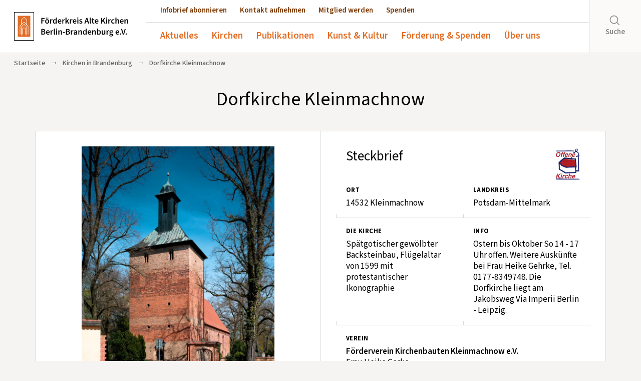

--- FILE ---
content_type: text/html; charset=UTF-8
request_url: https://www.altekirchen.de/offene-kirchen/kirchen/dorfkirche-kleinmachnow
body_size: 12617
content:

<!--- HEADER -->
<!DOCTYPE html>
<html lang="de">
<head>
    <meta charset="utf-8">
    <meta name="author" content="Förderkreis Alte-Kirchen Berlin-Brandenburg e.V." />
    <meta name="publisher" content="Förderkreis Alte-Kirchen Berlin-Brandenburg e.V." />
    <meta name="copyright" content="Förderkreis Alte-Kirchen Berlin-Brandenburg e.V." />
    <meta name="robots" content="index, follow" />
    <meta name="viewport" content="width=device-width, initial-scale=1.0, user-scalable=yes" />
    <meta name="format-detection" content="telephone=no">
    <meta name="msapplication-TileColor" content="#ffffff"/>
    <link rel="shortcut icon" href="https://www.altekirchen.de/wp-content/themes/fak-theme/images/favicon.ico" type="image/x-icon" />
    <link rel="apple-touch-icon-precomposed" href="https://www.altekirchen.de/wp-content/themes/fak-theme/images/fak-quad-logo.png" />
    <link rel="image_src" href="https://www.altekirchen.de/wp-content/themes/fak-theme/images/fak-quad-logo.png" />

    

    <meta name='robots' content='index, follow, max-image-preview:large, max-snippet:-1, max-video-preview:-1' />

	<!-- This site is optimized with the Yoast SEO plugin v26.8 - https://yoast.com/product/yoast-seo-wordpress/ -->
	<title>Dorfkirche Kleinmachnow &#8211; Förderkreis Alte Kirchen Berlin-Brandenburg e.V.</title>
	<link rel="canonical" href="https://www.altekirchen.de/offene-kirchen/kirchen/dorfkirche-kleinmachnow" />
	<meta property="og:locale" content="de_DE" />
	<meta property="og:type" content="article" />
	<meta property="og:title" content="Dorfkirche Kleinmachnow &#8211; Förderkreis Alte Kirchen Berlin-Brandenburg e.V." />
	<meta property="og:url" content="https://www.altekirchen.de/offene-kirchen/kirchen/dorfkirche-kleinmachnow" />
	<meta property="og:site_name" content="Förderkreis Alte Kirchen Berlin-Brandenburg e.V." />
	<meta property="article:modified_time" content="2022-03-13T15:22:47+00:00" />
	<meta property="og:image" content="https://www.altekirchen.de/wp-content/uploads/2019/02/200420_Dorfkirche-Kleinmachnow_02.jpg" />
	<meta property="og:image:width" content="847" />
	<meta property="og:image:height" content="1100" />
	<meta property="og:image:type" content="image/jpeg" />
	<meta name="twitter:card" content="summary_large_image" />
	<script type="application/ld+json" class="yoast-schema-graph">{"@context":"https://schema.org","@graph":[{"@type":"WebPage","@id":"https://www.altekirchen.de/offene-kirchen/kirchen/dorfkirche-kleinmachnow","url":"https://www.altekirchen.de/offene-kirchen/kirchen/dorfkirche-kleinmachnow","name":"Dorfkirche Kleinmachnow &#8211; Förderkreis Alte Kirchen Berlin-Brandenburg e.V.","isPartOf":{"@id":"https://www.altekirchen.de/#website"},"primaryImageOfPage":{"@id":"https://www.altekirchen.de/offene-kirchen/kirchen/dorfkirche-kleinmachnow#primaryimage"},"image":{"@id":"https://www.altekirchen.de/offene-kirchen/kirchen/dorfkirche-kleinmachnow#primaryimage"},"thumbnailUrl":"https://www.altekirchen.de/wp-content/uploads/2019/02/200420_Dorfkirche-Kleinmachnow_02.jpg","datePublished":"2019-02-03T15:00:18+00:00","dateModified":"2022-03-13T15:22:47+00:00","breadcrumb":{"@id":"https://www.altekirchen.de/offene-kirchen/kirchen/dorfkirche-kleinmachnow#breadcrumb"},"inLanguage":"de","potentialAction":[{"@type":"ReadAction","target":["https://www.altekirchen.de/offene-kirchen/kirchen/dorfkirche-kleinmachnow"]}]},{"@type":"ImageObject","inLanguage":"de","@id":"https://www.altekirchen.de/offene-kirchen/kirchen/dorfkirche-kleinmachnow#primaryimage","url":"https://www.altekirchen.de/wp-content/uploads/2019/02/200420_Dorfkirche-Kleinmachnow_02.jpg","contentUrl":"https://www.altekirchen.de/wp-content/uploads/2019/02/200420_Dorfkirche-Kleinmachnow_02.jpg","width":847,"height":1100},{"@type":"BreadcrumbList","@id":"https://www.altekirchen.de/offene-kirchen/kirchen/dorfkirche-kleinmachnow#breadcrumb","itemListElement":[{"@type":"ListItem","position":1,"name":"Startseite","item":"https://www.altekirchen.de/"},{"@type":"ListItem","position":2,"name":"Dorfkirche Kleinmachnow"}]},{"@type":"WebSite","@id":"https://www.altekirchen.de/#website","url":"https://www.altekirchen.de/","name":"Förderkreis Alte Kirchen Berlin-Brandenburg e.V.","description":"","publisher":{"@id":"https://www.altekirchen.de/#organization"},"potentialAction":[{"@type":"SearchAction","target":{"@type":"EntryPoint","urlTemplate":"https://www.altekirchen.de/?s={search_term_string}"},"query-input":{"@type":"PropertyValueSpecification","valueRequired":true,"valueName":"search_term_string"}}],"inLanguage":"de"},{"@type":"Organization","@id":"https://www.altekirchen.de/#organization","name":"Förderkreis Alte Kirchen Berlin-Brandenburg e.V.","url":"https://www.altekirchen.de/","logo":{"@type":"ImageObject","inLanguage":"de","@id":"https://www.altekirchen.de/#/schema/logo/image/","url":"https://www.altekirchen.de/wp-content/uploads/2018/11/fak-logo-2018-RGB-scaled.jpg","contentUrl":"https://www.altekirchen.de/wp-content/uploads/2018/11/fak-logo-2018-RGB-scaled.jpg","width":1773,"height":2560,"caption":"Förderkreis Alte Kirchen Berlin-Brandenburg e.V."},"image":{"@id":"https://www.altekirchen.de/#/schema/logo/image/"}}]}</script>
	<!-- / Yoast SEO plugin. -->


<link rel="alternate" title="oEmbed (JSON)" type="application/json+oembed" href="https://www.altekirchen.de/wp-json/oembed/1.0/embed?url=https%3A%2F%2Fwww.altekirchen.de%2Foffene-kirchen%2Fkirchen%2Fdorfkirche-kleinmachnow" />
<link rel="alternate" title="oEmbed (XML)" type="text/xml+oembed" href="https://www.altekirchen.de/wp-json/oembed/1.0/embed?url=https%3A%2F%2Fwww.altekirchen.de%2Foffene-kirchen%2Fkirchen%2Fdorfkirche-kleinmachnow&#038;format=xml" />
<style id='wp-img-auto-sizes-contain-inline-css' type='text/css'>
img:is([sizes=auto i],[sizes^="auto," i]){contain-intrinsic-size:3000px 1500px}
/*# sourceURL=wp-img-auto-sizes-contain-inline-css */
</style>
<style id='wp-emoji-styles-inline-css' type='text/css'>

	img.wp-smiley, img.emoji {
		display: inline !important;
		border: none !important;
		box-shadow: none !important;
		height: 1em !important;
		width: 1em !important;
		margin: 0 0.07em !important;
		vertical-align: -0.1em !important;
		background: none !important;
		padding: 0 !important;
	}
/*# sourceURL=wp-emoji-styles-inline-css */
</style>
<link rel='stylesheet' id='wp-block-library-css' href='https://www.altekirchen.de/wp-includes/css/dist/block-library/style.min.css?ver=6.9' type='text/css' media='all' />
<style id='qsm-quiz-style-inline-css' type='text/css'>


/*# sourceURL=https://www.altekirchen.de/wp-content/plugins/quiz-master-next/blocks/build/style-index.css */
</style>
<style id='global-styles-inline-css' type='text/css'>
:root{--wp--preset--aspect-ratio--square: 1;--wp--preset--aspect-ratio--4-3: 4/3;--wp--preset--aspect-ratio--3-4: 3/4;--wp--preset--aspect-ratio--3-2: 3/2;--wp--preset--aspect-ratio--2-3: 2/3;--wp--preset--aspect-ratio--16-9: 16/9;--wp--preset--aspect-ratio--9-16: 9/16;--wp--preset--color--black: #000000;--wp--preset--color--cyan-bluish-gray: #abb8c3;--wp--preset--color--white: #ffffff;--wp--preset--color--pale-pink: #f78da7;--wp--preset--color--vivid-red: #cf2e2e;--wp--preset--color--luminous-vivid-orange: #ff6900;--wp--preset--color--luminous-vivid-amber: #fcb900;--wp--preset--color--light-green-cyan: #7bdcb5;--wp--preset--color--vivid-green-cyan: #00d084;--wp--preset--color--pale-cyan-blue: #8ed1fc;--wp--preset--color--vivid-cyan-blue: #0693e3;--wp--preset--color--vivid-purple: #9b51e0;--wp--preset--color--orange: #e26c22;--wp--preset--color--braun: #7b3700;--wp--preset--color--hellgrau: #f5f4f2;--wp--preset--color--graublau: #d8d9d9;--wp--preset--gradient--vivid-cyan-blue-to-vivid-purple: linear-gradient(135deg,rgb(6,147,227) 0%,rgb(155,81,224) 100%);--wp--preset--gradient--light-green-cyan-to-vivid-green-cyan: linear-gradient(135deg,rgb(122,220,180) 0%,rgb(0,208,130) 100%);--wp--preset--gradient--luminous-vivid-amber-to-luminous-vivid-orange: linear-gradient(135deg,rgb(252,185,0) 0%,rgb(255,105,0) 100%);--wp--preset--gradient--luminous-vivid-orange-to-vivid-red: linear-gradient(135deg,rgb(255,105,0) 0%,rgb(207,46,46) 100%);--wp--preset--gradient--very-light-gray-to-cyan-bluish-gray: linear-gradient(135deg,rgb(238,238,238) 0%,rgb(169,184,195) 100%);--wp--preset--gradient--cool-to-warm-spectrum: linear-gradient(135deg,rgb(74,234,220) 0%,rgb(151,120,209) 20%,rgb(207,42,186) 40%,rgb(238,44,130) 60%,rgb(251,105,98) 80%,rgb(254,248,76) 100%);--wp--preset--gradient--blush-light-purple: linear-gradient(135deg,rgb(255,206,236) 0%,rgb(152,150,240) 100%);--wp--preset--gradient--blush-bordeaux: linear-gradient(135deg,rgb(254,205,165) 0%,rgb(254,45,45) 50%,rgb(107,0,62) 100%);--wp--preset--gradient--luminous-dusk: linear-gradient(135deg,rgb(255,203,112) 0%,rgb(199,81,192) 50%,rgb(65,88,208) 100%);--wp--preset--gradient--pale-ocean: linear-gradient(135deg,rgb(255,245,203) 0%,rgb(182,227,212) 50%,rgb(51,167,181) 100%);--wp--preset--gradient--electric-grass: linear-gradient(135deg,rgb(202,248,128) 0%,rgb(113,206,126) 100%);--wp--preset--gradient--midnight: linear-gradient(135deg,rgb(2,3,129) 0%,rgb(40,116,252) 100%);--wp--preset--font-size--small: 13px;--wp--preset--font-size--medium: clamp(14px, 0.875rem + ((1vw - 3.2px) * 0.682), 20px);--wp--preset--font-size--large: clamp(22.041px, 1.378rem + ((1vw - 3.2px) * 1.586), 36px);--wp--preset--font-size--x-large: clamp(25.014px, 1.563rem + ((1vw - 3.2px) * 1.93), 42px);--wp--preset--font-size--xx-large: clamp(4rem, 4rem + ((1vw - 0.2rem) * 10.909), 10rem);--wp--preset--font-family--source-sans-pro: "Source Sans Pro", sans-serif;--wp--preset--spacing--20: 0.44rem;--wp--preset--spacing--30: 0.67rem;--wp--preset--spacing--40: 1rem;--wp--preset--spacing--50: 1.5rem;--wp--preset--spacing--60: 2.25rem;--wp--preset--spacing--70: 3.38rem;--wp--preset--spacing--80: 5.06rem;--wp--preset--spacing--one: 1rem;--wp--preset--spacing--two: 2rem;--wp--preset--spacing--three: 3rem;--wp--preset--spacing--four: 4rem;--wp--preset--spacing--five: 5rem;--wp--preset--spacing--six: 6rem;--wp--preset--spacing--seven: 7rem;--wp--preset--shadow--natural: 6px 6px 9px rgba(0, 0, 0, 0.2);--wp--preset--shadow--deep: 12px 12px 50px rgba(0, 0, 0, 0.4);--wp--preset--shadow--sharp: 6px 6px 0px rgba(0, 0, 0, 0.2);--wp--preset--shadow--outlined: 6px 6px 0px -3px rgb(255, 255, 255), 6px 6px rgb(0, 0, 0);--wp--preset--shadow--crisp: 6px 6px 0px rgb(0, 0, 0);}:root { --wp--style--global--content-size: 800px;--wp--style--global--wide-size: 1200px; }:where(body) { margin: 0; }.wp-site-blocks > .alignleft { float: left; margin-right: 2em; }.wp-site-blocks > .alignright { float: right; margin-left: 2em; }.wp-site-blocks > .aligncenter { justify-content: center; margin-left: auto; margin-right: auto; }:where(.wp-site-blocks) > * { margin-block-start: 24px; margin-block-end: 0; }:where(.wp-site-blocks) > :first-child { margin-block-start: 0; }:where(.wp-site-blocks) > :last-child { margin-block-end: 0; }:root { --wp--style--block-gap: 24px; }:root :where(.is-layout-flow) > :first-child{margin-block-start: 0;}:root :where(.is-layout-flow) > :last-child{margin-block-end: 0;}:root :where(.is-layout-flow) > *{margin-block-start: 24px;margin-block-end: 0;}:root :where(.is-layout-constrained) > :first-child{margin-block-start: 0;}:root :where(.is-layout-constrained) > :last-child{margin-block-end: 0;}:root :where(.is-layout-constrained) > *{margin-block-start: 24px;margin-block-end: 0;}:root :where(.is-layout-flex){gap: 24px;}:root :where(.is-layout-grid){gap: 24px;}.is-layout-flow > .alignleft{float: left;margin-inline-start: 0;margin-inline-end: 2em;}.is-layout-flow > .alignright{float: right;margin-inline-start: 2em;margin-inline-end: 0;}.is-layout-flow > .aligncenter{margin-left: auto !important;margin-right: auto !important;}.is-layout-constrained > .alignleft{float: left;margin-inline-start: 0;margin-inline-end: 2em;}.is-layout-constrained > .alignright{float: right;margin-inline-start: 2em;margin-inline-end: 0;}.is-layout-constrained > .aligncenter{margin-left: auto !important;margin-right: auto !important;}.is-layout-constrained > :where(:not(.alignleft):not(.alignright):not(.alignfull)){max-width: var(--wp--style--global--content-size);margin-left: auto !important;margin-right: auto !important;}.is-layout-constrained > .alignwide{max-width: var(--wp--style--global--wide-size);}body .is-layout-flex{display: flex;}.is-layout-flex{flex-wrap: wrap;align-items: center;}.is-layout-flex > :is(*, div){margin: 0;}body .is-layout-grid{display: grid;}.is-layout-grid > :is(*, div){margin: 0;}body{background-color: var(--wp--preset--color--hellgrau);font-family: var(--wp--preset--font-family--source-sans-pro);padding-top: 0px;padding-right: 0px;padding-bottom: 0px;padding-left: 0px;}a:where(:not(.wp-element-button)){color: var(--wp--preset--color--braun);font-family: var(--wp--preset--font-family--source-sans-pro);text-decoration: underline;}:root :where(a:where(:not(.wp-element-button)):hover){color: var(--wp--preset--color--orange);}h1, h2, h3, h4, h5, h6{font-family: var(--wp--preset--font-family--source-sans-pro);font-style: normal;font-weight: 500;}:root :where(.wp-element-button, .wp-block-button__link){background-color: var(--wp--preset--color--braun);border-width: 0;color: #fff;font-family: var(--wp--preset--font-family--source-sans-pro);font-size: inherit;font-style: inherit;font-weight: inherit;letter-spacing: inherit;line-height: inherit;padding-top: calc(0.667em + 2px);padding-right: calc(1.333em + 2px);padding-bottom: calc(0.667em + 2px);padding-left: calc(1.333em + 2px);text-decoration: none;text-transform: inherit;}:root :where(.wp-element-caption, .wp-block-audio figcaption, .wp-block-embed figcaption, .wp-block-gallery figcaption, .wp-block-image figcaption, .wp-block-table figcaption, .wp-block-video figcaption){font-family: var(--wp--preset--font-family--source-sans-pro);}.has-black-color{color: var(--wp--preset--color--black) !important;}.has-cyan-bluish-gray-color{color: var(--wp--preset--color--cyan-bluish-gray) !important;}.has-white-color{color: var(--wp--preset--color--white) !important;}.has-pale-pink-color{color: var(--wp--preset--color--pale-pink) !important;}.has-vivid-red-color{color: var(--wp--preset--color--vivid-red) !important;}.has-luminous-vivid-orange-color{color: var(--wp--preset--color--luminous-vivid-orange) !important;}.has-luminous-vivid-amber-color{color: var(--wp--preset--color--luminous-vivid-amber) !important;}.has-light-green-cyan-color{color: var(--wp--preset--color--light-green-cyan) !important;}.has-vivid-green-cyan-color{color: var(--wp--preset--color--vivid-green-cyan) !important;}.has-pale-cyan-blue-color{color: var(--wp--preset--color--pale-cyan-blue) !important;}.has-vivid-cyan-blue-color{color: var(--wp--preset--color--vivid-cyan-blue) !important;}.has-vivid-purple-color{color: var(--wp--preset--color--vivid-purple) !important;}.has-orange-color{color: var(--wp--preset--color--orange) !important;}.has-braun-color{color: var(--wp--preset--color--braun) !important;}.has-hellgrau-color{color: var(--wp--preset--color--hellgrau) !important;}.has-graublau-color{color: var(--wp--preset--color--graublau) !important;}.has-black-background-color{background-color: var(--wp--preset--color--black) !important;}.has-cyan-bluish-gray-background-color{background-color: var(--wp--preset--color--cyan-bluish-gray) !important;}.has-white-background-color{background-color: var(--wp--preset--color--white) !important;}.has-pale-pink-background-color{background-color: var(--wp--preset--color--pale-pink) !important;}.has-vivid-red-background-color{background-color: var(--wp--preset--color--vivid-red) !important;}.has-luminous-vivid-orange-background-color{background-color: var(--wp--preset--color--luminous-vivid-orange) !important;}.has-luminous-vivid-amber-background-color{background-color: var(--wp--preset--color--luminous-vivid-amber) !important;}.has-light-green-cyan-background-color{background-color: var(--wp--preset--color--light-green-cyan) !important;}.has-vivid-green-cyan-background-color{background-color: var(--wp--preset--color--vivid-green-cyan) !important;}.has-pale-cyan-blue-background-color{background-color: var(--wp--preset--color--pale-cyan-blue) !important;}.has-vivid-cyan-blue-background-color{background-color: var(--wp--preset--color--vivid-cyan-blue) !important;}.has-vivid-purple-background-color{background-color: var(--wp--preset--color--vivid-purple) !important;}.has-orange-background-color{background-color: var(--wp--preset--color--orange) !important;}.has-braun-background-color{background-color: var(--wp--preset--color--braun) !important;}.has-hellgrau-background-color{background-color: var(--wp--preset--color--hellgrau) !important;}.has-graublau-background-color{background-color: var(--wp--preset--color--graublau) !important;}.has-black-border-color{border-color: var(--wp--preset--color--black) !important;}.has-cyan-bluish-gray-border-color{border-color: var(--wp--preset--color--cyan-bluish-gray) !important;}.has-white-border-color{border-color: var(--wp--preset--color--white) !important;}.has-pale-pink-border-color{border-color: var(--wp--preset--color--pale-pink) !important;}.has-vivid-red-border-color{border-color: var(--wp--preset--color--vivid-red) !important;}.has-luminous-vivid-orange-border-color{border-color: var(--wp--preset--color--luminous-vivid-orange) !important;}.has-luminous-vivid-amber-border-color{border-color: var(--wp--preset--color--luminous-vivid-amber) !important;}.has-light-green-cyan-border-color{border-color: var(--wp--preset--color--light-green-cyan) !important;}.has-vivid-green-cyan-border-color{border-color: var(--wp--preset--color--vivid-green-cyan) !important;}.has-pale-cyan-blue-border-color{border-color: var(--wp--preset--color--pale-cyan-blue) !important;}.has-vivid-cyan-blue-border-color{border-color: var(--wp--preset--color--vivid-cyan-blue) !important;}.has-vivid-purple-border-color{border-color: var(--wp--preset--color--vivid-purple) !important;}.has-orange-border-color{border-color: var(--wp--preset--color--orange) !important;}.has-braun-border-color{border-color: var(--wp--preset--color--braun) !important;}.has-hellgrau-border-color{border-color: var(--wp--preset--color--hellgrau) !important;}.has-graublau-border-color{border-color: var(--wp--preset--color--graublau) !important;}.has-vivid-cyan-blue-to-vivid-purple-gradient-background{background: var(--wp--preset--gradient--vivid-cyan-blue-to-vivid-purple) !important;}.has-light-green-cyan-to-vivid-green-cyan-gradient-background{background: var(--wp--preset--gradient--light-green-cyan-to-vivid-green-cyan) !important;}.has-luminous-vivid-amber-to-luminous-vivid-orange-gradient-background{background: var(--wp--preset--gradient--luminous-vivid-amber-to-luminous-vivid-orange) !important;}.has-luminous-vivid-orange-to-vivid-red-gradient-background{background: var(--wp--preset--gradient--luminous-vivid-orange-to-vivid-red) !important;}.has-very-light-gray-to-cyan-bluish-gray-gradient-background{background: var(--wp--preset--gradient--very-light-gray-to-cyan-bluish-gray) !important;}.has-cool-to-warm-spectrum-gradient-background{background: var(--wp--preset--gradient--cool-to-warm-spectrum) !important;}.has-blush-light-purple-gradient-background{background: var(--wp--preset--gradient--blush-light-purple) !important;}.has-blush-bordeaux-gradient-background{background: var(--wp--preset--gradient--blush-bordeaux) !important;}.has-luminous-dusk-gradient-background{background: var(--wp--preset--gradient--luminous-dusk) !important;}.has-pale-ocean-gradient-background{background: var(--wp--preset--gradient--pale-ocean) !important;}.has-electric-grass-gradient-background{background: var(--wp--preset--gradient--electric-grass) !important;}.has-midnight-gradient-background{background: var(--wp--preset--gradient--midnight) !important;}.has-small-font-size{font-size: var(--wp--preset--font-size--small) !important;}.has-medium-font-size{font-size: var(--wp--preset--font-size--medium) !important;}.has-large-font-size{font-size: var(--wp--preset--font-size--large) !important;}.has-x-large-font-size{font-size: var(--wp--preset--font-size--x-large) !important;}.has-xx-large-font-size{font-size: var(--wp--preset--font-size--xx-large) !important;}.has-source-sans-pro-font-family{font-family: var(--wp--preset--font-family--source-sans-pro) !important;}
:root :where(.wp-block-pullquote){font-size: clamp(0.984em, 0.984rem + ((1vw - 0.2em) * 0.938), 1.5em);line-height: 1.6;}
/*# sourceURL=global-styles-inline-css */
</style>
<link rel='stylesheet' id='contact-form-7-css' href='https://www.altekirchen.de/wp-content/plugins/contact-form-7/includes/css/styles.css?ver=6.1.4' type='text/css' media='all' />
<link rel='stylesheet' id='responsive-lightbox-nivo-css' href='https://www.altekirchen.de/wp-content/plugins/responsive-lightbox/assets/nivo/nivo-lightbox.min.css?ver=1.3.1' type='text/css' media='all' />
<link rel='stylesheet' id='responsive-lightbox-nivo-default-css' href='https://www.altekirchen.de/wp-content/plugins/responsive-lightbox/assets/nivo/themes/default/default.css?ver=1.3.1' type='text/css' media='all' />
<link rel='stylesheet' id='woocommerce-layout-css' href='https://www.altekirchen.de/wp-content/plugins/woocommerce/assets/css/woocommerce-layout.css?ver=10.4.3' type='text/css' media='all' />
<link rel='stylesheet' id='woocommerce-smallscreen-css' href='https://www.altekirchen.de/wp-content/plugins/woocommerce/assets/css/woocommerce-smallscreen.css?ver=10.4.3' type='text/css' media='only screen and (max-width: 768px)' />
<link rel='stylesheet' id='woocommerce-general-css' href='https://www.altekirchen.de/wp-content/plugins/woocommerce/assets/css/woocommerce.css?ver=10.4.3' type='text/css' media='all' />
<style id='woocommerce-inline-inline-css' type='text/css'>
.woocommerce form .form-row .required { visibility: visible; }
/*# sourceURL=woocommerce-inline-inline-css */
</style>
<script type="text/javascript" src="https://www.altekirchen.de/wp-includes/js/jquery/jquery.min.js?ver=3.7.1" id="jquery-core-js"></script>
<script type="text/javascript" src="https://www.altekirchen.de/wp-includes/js/jquery/jquery-migrate.min.js?ver=3.4.1" id="jquery-migrate-js"></script>
<script type="text/javascript" src="https://www.altekirchen.de/wp-content/plugins/responsive-lightbox/assets/dompurify/purify.min.js?ver=3.3.1" id="dompurify-js"></script>
<script type="text/javascript" id="responsive-lightbox-sanitizer-js-before">
/* <![CDATA[ */
window.RLG = window.RLG || {}; window.RLG.sanitizeAllowedHosts = ["youtube.com","www.youtube.com","youtu.be","vimeo.com","player.vimeo.com"];
//# sourceURL=responsive-lightbox-sanitizer-js-before
/* ]]> */
</script>
<script type="text/javascript" src="https://www.altekirchen.de/wp-content/plugins/responsive-lightbox/js/sanitizer.js?ver=2.6.1" id="responsive-lightbox-sanitizer-js"></script>
<script type="text/javascript" src="https://www.altekirchen.de/wp-content/plugins/responsive-lightbox/assets/nivo/nivo-lightbox.min.js?ver=1.3.1" id="responsive-lightbox-nivo-js"></script>
<script type="text/javascript" src="https://www.altekirchen.de/wp-includes/js/underscore.min.js?ver=1.13.7" id="underscore-js"></script>
<script type="text/javascript" src="https://www.altekirchen.de/wp-content/plugins/responsive-lightbox/assets/infinitescroll/infinite-scroll.pkgd.min.js?ver=4.0.1" id="responsive-lightbox-infinite-scroll-js"></script>
<script type="text/javascript" id="responsive-lightbox-js-before">
/* <![CDATA[ */
var rlArgs = {"script":"nivo","selector":"lightbox","customEvents":"","activeGalleries":true,"effect":"fade","clickOverlayToClose":true,"keyboardNav":true,"errorMessage":"The requested content cannot be loaded. Please try again later.","woocommerce_gallery":false,"ajaxurl":"https:\/\/www.altekirchen.de\/wp-admin\/admin-ajax.php","nonce":"532607cbc4","preview":false,"postId":4988,"scriptExtension":false};

//# sourceURL=responsive-lightbox-js-before
/* ]]> */
</script>
<script type="text/javascript" src="https://www.altekirchen.de/wp-content/plugins/responsive-lightbox/js/front.js?ver=2.6.1" id="responsive-lightbox-js"></script>
<script type="text/javascript" src="https://www.altekirchen.de/wp-content/plugins/woocommerce/assets/js/jquery-blockui/jquery.blockUI.min.js?ver=2.7.0-wc.10.4.3" id="wc-jquery-blockui-js" defer="defer" data-wp-strategy="defer"></script>
<script type="text/javascript" src="https://www.altekirchen.de/wp-content/plugins/woocommerce/assets/js/js-cookie/js.cookie.min.js?ver=2.1.4-wc.10.4.3" id="wc-js-cookie-js" defer="defer" data-wp-strategy="defer"></script>
<script type="text/javascript" id="woocommerce-js-extra">
/* <![CDATA[ */
var woocommerce_params = {"ajax_url":"/wp-admin/admin-ajax.php","wc_ajax_url":"/?wc-ajax=%%endpoint%%","i18n_password_show":"Passwort anzeigen","i18n_password_hide":"Passwort ausblenden"};
//# sourceURL=woocommerce-js-extra
/* ]]> */
</script>
<script type="text/javascript" src="https://www.altekirchen.de/wp-content/plugins/woocommerce/assets/js/frontend/woocommerce.min.js?ver=10.4.3" id="woocommerce-js" defer="defer" data-wp-strategy="defer"></script>
<link rel="https://api.w.org/" href="https://www.altekirchen.de/wp-json/" /><link rel="alternate" title="JSON" type="application/json" href="https://www.altekirchen.de/wp-json/wp/v2/offenekirchen/4988" /><link rel="EditURI" type="application/rsd+xml" title="RSD" href="https://www.altekirchen.de/xmlrpc.php?rsd" />
<meta name="generator" content="WordPress 6.9" />
<meta name="generator" content="WooCommerce 10.4.3" />
<link rel='shortlink' href='https://www.altekirchen.de/?p=4988' />
	<noscript><style>.woocommerce-product-gallery{ opacity: 1 !important; }</style></noscript>
				<style>
				.isc-source { position: relative; display: inline-block; line-height: initial; }
				/* Hides the caption initially until it is positioned via JavaScript */
				.isc-source > .isc-source-text { display: none; }
				.wp-block-cover .isc-source { position: static; }
								span.isc-source-text a { display: inline; color: #fff; }
							</style>
			<style class='wp-fonts-local' type='text/css'>
@font-face{font-family:"Source Sans Pro";font-style:normal;font-weight:200 900;font-display:swap;src:url('https://www.altekirchen.de/wp-content/themes/fak-theme/fonts/source-sans-pro.woff2') format('woff2');font-stretch:normal;}
@font-face{font-family:"Source Sans Pro";font-style:italic;font-weight:200 900;font-display:swap;src:url('https://www.altekirchen.de/wp-content/themes/fak-theme/fonts/source-sans-pro-italic.woff2') format('woff2');font-stretch:normal;}
</style>

    <link rel="stylesheet" href="https://www.altekirchen.de/wp-content/themes/fak-theme/css/bootstrap.min.css" type="text/css"/>
    <link rel="stylesheet" href="https://www.altekirchen.de/wp-content/themes/fak-theme/css/swiper.css">
    <link rel="stylesheet" href="https://www.altekirchen.de/wp-content/themes/fak-theme/css/bootstrap-grid.min.css">

    <script src="https://www.altekirchen.de/wp-content/themes/fak-theme/js/jquery-1.11.3.min.js"></script>
    <script type="text/javascript" src="https://www.altekirchen.de/wp-content/themes/fak-theme/js/bootstrap.min.js"></script>
    <script type="text/javascript" src="https://www.altekirchen.de/wp-content/themes/fak-theme/js/jquery.lazy.min.js"></script>

    
    <link rel="stylesheet" href="https://www.altekirchen.de/wp-content/themes/fak-theme/style.css?v=3">
</head>

<body class="wp-singular offenekirchen-template-default single single-offenekirchen postid-4988 wp-theme-fak-theme theme-fak-theme woocommerce-no-js" id="top">

    <header>

        <a href="https://www.altekirchen.de" id="logo"><img src="https://www.altekirchen.de/wp-content/themes/fak-theme/images/logo-fak.svg"></a>

        <div class="mobile-wrapper">
          <div class="wrapper">
            <nav>
                <ul id="menu-cta-menu" class="menu"><li id="menu-item-35" class="menu-item menu-item-type-post_type menu-item-object-page menu-item-35"><a href="https://www.altekirchen.de/publikationen/infobrief">Infobrief abonnieren</a></li>
<li id="menu-item-36" class="menu-item menu-item-type-post_type menu-item-object-page menu-item-36"><a href="https://www.altekirchen.de/kontakt">Kontakt aufnehmen</a></li>
<li id="menu-item-34" class="menu-item menu-item-type-post_type menu-item-object-page menu-item-34"><a href="https://www.altekirchen.de/mitglied-werden">Mitglied werden</a></li>
<li id="menu-item-128" class="menu-item menu-item-type-post_type menu-item-object-page menu-item-128"><a href="https://www.altekirchen.de/spenden">Spenden</a></li>
</ul>            </nav>
            <nav id="main-nav">
                <ul id="menu-main-menu" class="menu"><li id="menu-item-33" class="menu-item menu-item-type-post_type menu-item-object-page menu-item-has-children menu-item-33"><a href="https://www.altekirchen.de/aktuelles">Aktuelles</a>
<ul class="sub-menu">
	<li id="menu-item-58" class="menu-item menu-item-type-post_type menu-item-object-page menu-item-58"><a href="https://www.altekirchen.de/aktuelles/veranstaltungen">Veranstaltungen</a></li>
	<li id="menu-item-60" class="menu-item menu-item-type-post_type menu-item-object-page menu-item-60"><a href="https://www.altekirchen.de/aktuelles/pressespiegel">Pressespiegel</a></li>
	<li id="menu-item-19132" class="menu-item menu-item-type-post_type menu-item-object-page menu-item-19132"><a href="https://www.altekirchen.de/aktuelles/marktplatz">Marktplatz</a></li>
</ul>
</li>
<li id="menu-item-32" class="menu-item menu-item-type-post_type menu-item-object-page menu-item-has-children menu-item-32"><a href="https://www.altekirchen.de/offene-kirchen">Kirchen</a>
<ul class="sub-menu">
	<li id="menu-item-147" class="menu-item menu-item-type-post_type menu-item-object-page menu-item-147"><a href="https://www.altekirchen.de/offene-kirchen/dorfkirchen-des-monats">Dorfkirchen des Monats</a></li>
	<li id="menu-item-29053" class="menu-item menu-item-type-post_type menu-item-object-page menu-item-29053"><a href="https://www.altekirchen.de/offene-kirchen">Verzeichnis Offene Kirchen</a></li>
	<li id="menu-item-3159" class="menu-item menu-item-type-post_type menu-item-object-page menu-item-3159"><a href="https://www.altekirchen.de/offene-kirchen/offene-kirche-anmelden">Offene Kirche anmelden</a></li>
</ul>
</li>
<li id="menu-item-38114" class="menu-item menu-item-type-post_type menu-item-object-page menu-item-has-children menu-item-38114"><a href="https://www.altekirchen.de/publikationen">Publikationen</a>
<ul class="sub-menu">
	<li id="menu-item-41820" class="menu-item menu-item-type-post_type menu-item-object-page menu-item-41820"><a href="https://www.altekirchen.de/publikationen/adventskalender">Adventskalender</a></li>
	<li id="menu-item-61" class="menu-item menu-item-type-post_type menu-item-object-page menu-item-61"><a href="https://www.altekirchen.de/publikationen/infobrief">Infobrief</a></li>
	<li id="menu-item-59" class="menu-item menu-item-type-post_type menu-item-object-page menu-item-59"><a href="https://www.altekirchen.de/publikationen/mitteilungsblatt">Mitteilungsblatt</a></li>
	<li id="menu-item-3227" class="menu-item menu-item-type-post_type menu-item-object-page menu-item-3227"><a href="https://www.altekirchen.de/publikationen/broschuere">Broschüre „Offene Kirchen“</a></li>
</ul>
</li>
<li id="menu-item-30" class="menu-item menu-item-type-post_type menu-item-object-page menu-item-has-children menu-item-30"><a href="https://www.altekirchen.de/kunst-kultur">Kunst &#038; Kultur</a>
<ul class="sub-menu">
	<li id="menu-item-41445" class="menu-item menu-item-type-post_type menu-item-object-page menu-item-41445"><a href="https://www.altekirchen.de/kunst-kultur/vergessene-kunstwerke">Aktion „Vergessene Kunstwerke“</a></li>
	<li id="menu-item-3253" class="menu-item menu-item-type-post_type menu-item-object-page menu-item-3253"><a href="https://www.altekirchen.de/kunst-kultur/musikschulen-oeffnen-kirchen">Musikschulen öffnen Kirchen</a></li>
	<li id="menu-item-3372" class="menu-item menu-item-type-post_type menu-item-object-page menu-item-3372"><a href="https://www.altekirchen.de/kunst-kultur/theater-in-der-kirche">Theater in der Kirche</a></li>
	<li id="menu-item-15540" class="menu-item menu-item-type-post_type menu-item-object-mitteilungsblatt menu-item-15540"><a href="https://www.altekirchen.de/publikationen/mitteilungsblatt/2018-12/gewinner-unseres-fotowettbewerbs-geheimnisvolle-dorfkirchen-stehen-fest">Fotowettbewerb</a></li>
	<li id="menu-item-18102" class="menu-item menu-item-type-post_type menu-item-object-page menu-item-18102"><a href="https://www.altekirchen.de/kunst-kultur/buchtipp">Buchtipp</a></li>
</ul>
</li>
<li id="menu-item-31" class="menu-item menu-item-type-post_type menu-item-object-page menu-item-has-children menu-item-31"><a href="https://www.altekirchen.de/foerderung">Förderung &#038; Spenden</a>
<ul class="sub-menu">
	<li id="menu-item-41589" class="menu-item menu-item-type-post_type menu-item-object-page menu-item-41589"><a href="https://www.altekirchen.de/foerderung/kollekten">Kollekten</a></li>
	<li id="menu-item-29" class="menu-item menu-item-type-post_type menu-item-object-page menu-item-29"><a href="https://www.altekirchen.de/foerderung/vereine">Fördervereine und Kirchen-Initiativen</a></li>
	<li id="menu-item-3378" class="menu-item menu-item-type-custom menu-item-object-custom menu-item-3378"><a target="_blank" href="https://www.stiftung-brandenburgische-dorfkirchen.de">Stiftung Brandenburgische Dorfkirchen</a></li>
	<li id="menu-item-57" class="menu-item menu-item-type-post_type menu-item-object-page menu-item-57"><a href="https://www.altekirchen.de/foerderung/vergaberichtlinie">Vergaberichtlinie Projektförderung</a></li>
	<li id="menu-item-38120" class="menu-item menu-item-type-post_type menu-item-object-page menu-item-38120"><a href="https://www.altekirchen.de/foerderung/abgeschlossene-projekte">Abgeschlossene Projekte</a></li>
</ul>
</li>
<li id="menu-item-28" class="menu-item menu-item-type-post_type menu-item-object-page menu-item-has-children menu-item-28"><a href="https://www.altekirchen.de/ueber-uns">Über uns</a>
<ul class="sub-menu">
	<li id="menu-item-38129" class="menu-item menu-item-type-post_type menu-item-object-page menu-item-38129"><a href="https://www.altekirchen.de/ueber-uns">Der Förderkreis</a></li>
	<li id="menu-item-3186" class="menu-item menu-item-type-post_type menu-item-object-page menu-item-3186"><a href="https://www.altekirchen.de/ueber-uns/satzung">Satzung</a></li>
	<li id="menu-item-36795" class="menu-item menu-item-type-post_type menu-item-object-page menu-item-36795"><a href="https://www.altekirchen.de/ueber-uns/vorstandsberichte">Vorstandsberichte</a></li>
	<li id="menu-item-38128" class="menu-item menu-item-type-post_type menu-item-object-page menu-item-38128"><a href="https://www.altekirchen.de/ueber-uns/vorstand">Vorstand</a></li>
	<li id="menu-item-137" class="menu-item menu-item-type-post_type menu-item-object-page menu-item-137"><a href="https://www.altekirchen.de/ueber-uns/regionalbetreuung">Regionalbetreuung</a></li>
	<li id="menu-item-20291" class="menu-item menu-item-type-post_type menu-item-object-page menu-item-20291"><a href="https://www.altekirchen.de/ueber-uns/netzwerk-und-partner">Netzwerk &#038; Partner</a></li>
	<li id="menu-item-3390" class="menu-item menu-item-type-post_type menu-item-object-page menu-item-3390"><a href="https://www.altekirchen.de/ueber-uns/future-for-religious-heritage">Future for Religious Heritage</a></li>
</ul>
</li>
</ul>            </nav>
            <div id="searchbox">
                <form role="search" method="get" class="searchform" action="https://www.altekirchen.de/">
    <div id="searchsubmit">
      <img src="https://www.altekirchen.de/wp-content/themes/fak-theme/images/search.svg">
      <span>Suche</span>
    </div>
    <input id="searchinput" type="text" name="s" value="" placeholder="Suche" />
</form>
            </div>
          </div>
        </div>

        <div class="burgerbutton">
            <div class="burgerbutton-linie"></div>
            <div class="burgerbutton-linie"></div>
            <div class="burgerbutton-linie"></div>
        </div>

        <div class="clear"></div>
    </header>

    
    <ul id="breadcrumbs" class="breadcrumbs"><li class="item-home"><a class="bread-link bread-home" href="https://www.altekirchen.de" title="Startseite">Startseite</a></li><li class="separator separator-home"> → </li><li class="item-cat item-custom-post-type-offenekirchen"><a class="bread-cat bread-custom-post-type-offenekirchen" href="https://www.altekirchen.de/offene-kirchen" title="Kirchen in Brandenburg">Kirchen in Brandenburg</a></li><li class="separator"> → </li><li class="item-current item-4988"><strong class="bread-current bread-4988" title="Dorfkirche Kleinmachnow">Dorfkirche Kleinmachnow</strong></li></ul>
<!--- ARTICLE -->

    <article>

        
            <h1>Dorfkirche Kleinmachnow</h1>

            <div class="container abstand_unten_groesser ok-container">
              <div class="row datenblatt">
                  <div class="col-lg-6 datenblatt-linke-seite">
                      <img width="788" height="1024" src="https://www.altekirchen.de/wp-content/uploads/2019/02/200420_Dorfkirche-Kleinmachnow_02-788x1024.jpg" class="attachment-large size-large wp-post-image" alt="" decoding="async" srcset="https://www.altekirchen.de/wp-content/uploads/2019/02/200420_Dorfkirche-Kleinmachnow_02-788x1024.jpg 788w, https://www.altekirchen.de/wp-content/uploads/2019/02/200420_Dorfkirche-Kleinmachnow_02-231x300.jpg 231w, https://www.altekirchen.de/wp-content/uploads/2019/02/200420_Dorfkirche-Kleinmachnow_02-768x997.jpg 768w, https://www.altekirchen.de/wp-content/uploads/2019/02/200420_Dorfkirche-Kleinmachnow_02-600x779.jpg 600w, https://www.altekirchen.de/wp-content/uploads/2019/02/200420_Dorfkirche-Kleinmachnow_02.jpg 847w" sizes="(max-width: 788px) 100vw, 788px" />                      <button class="ok-map-button">
                        Auf der Karte anzeigen
                      </button>
                                              <button class="ok-gallery-button">
                          Bilder ansehen
                        </button>
                                        </div>
                  <div class="col-lg-6 datenblatt-rechte-seite">
                    <!-- <div class="steckbrief_aktuelle_info">Bitte informieren Sie sich vor dem Besuch über die aktuell geltenden Corona-Bestimmungen und ob die Kirche geöffnet ist.</div> -->
                    <table class="steckbrief">
                      <thead>
                        <tr>
                          <td colspan="2">
                            <img class="logo-offene-kirche" src="https://www.altekirchen.de/wp-content/uploads/2018/12/offene-kirche-logo.png" alt="Logo Offene Kirche" title="Diese Kirche ist offen.">                                                        <div class="steckbrief_titel">Steckbrief</div>
                          </td>
                        </tr>
                      </thead>
                      <tbody>
                        <tr>
                          <td width="50%">
                            <label>Ort</label>
                            14532 Kleinmachnow                          </td>
                          <td>
                            <label>
                              Landkreis</label>
                            Potsdam-Mittelmark                          </td>
                        </tr>
                        <tr>
                          <td>
                            <label>Die Kirche</label>
                            Spätgotischer gewölbter Backsteinbau, Flügelaltar von 1599 mit protestantischer Ikonographie                          </td>
                          <td>
                            <label>Info</label>
                            Ostern bis Oktober So 14 - 17 Uhr offen. Weitere Auskünfte bei Frau Heike Gehrke, Tel. 0177-8349748. Die Dorfkirche liegt am Jakobsweg Via Imperii Berlin - Leipzig.                          </td>
                        </tr>

                        
                        <tr>
                            <tr>
                              <td colspan="2">
                                <label>Verein</label>
                                <strong>Förderverein Kirchenbauten Kleinmachnow e.V.</strong><br>
                                Frau Heike Gerke<br />
14532 Kleinmachnow<br />
Tel. 0177 - 834 97 48                                                              </td>
                            </tr>
                            <tr>
                              <td colspan="2">
                                                             </td>
                            </tr>

                          </tr>                      </tbody>
                    </table>
                    <a class="textlink_korrigieren">Angaben korrigieren oder ergänzen</a>
                  </div>
              </div>


              <div class="ok-korrektur">
                <div class="ok-korrektur-close"></div>
                
<div class="wpcf7 no-js" id="wpcf7-f8622-o1" lang="de-DE" dir="ltr" data-wpcf7-id="8622">
<div class="screen-reader-response"><p role="status" aria-live="polite" aria-atomic="true"></p> <ul></ul></div>
<form action="/offene-kirchen/kirchen/dorfkirche-kleinmachnow#wpcf7-f8622-o1" method="post" class="wpcf7-form init" aria-label="Kontaktformular" novalidate="novalidate" data-status="init">
<fieldset class="hidden-fields-container"><input type="hidden" name="_wpcf7" value="8622" /><input type="hidden" name="_wpcf7_version" value="6.1.4" /><input type="hidden" name="_wpcf7_locale" value="de_DE" /><input type="hidden" name="_wpcf7_unit_tag" value="wpcf7-f8622-o1" /><input type="hidden" name="_wpcf7_container_post" value="0" /><input type="hidden" name="_wpcf7_posted_data_hash" value="" />
</fieldset>
<h2>Angaben korrigieren oder ergänzen
</h2>
<p>[dynamichidden churchid "acf field='id'"]<br />
[dynamichidden dynamichidden-url "CF7_URL"]
</p>
<div class="row">
	<div class="col-12 col-md-4">
		<p><label> Kirche<br />
[dynamictext your-kirche readonly "CF7_get_post_var key='title'"] </label>
		</p>
	</div>
	<div class="col-12 col-md-4">
		<p><label> Ihr Name<br />
<span class="wpcf7-form-control-wrap" data-name="your-name"><input size="40" maxlength="400" class="wpcf7-form-control wpcf7-text" aria-invalid="false" value="" type="text" name="your-name" /></span> </label>
		</p>
	</div>
	<div class="col-12 col-md-4">
		<p><label> Ihre E-Mail-Adresse<br />
<span class="wpcf7-form-control-wrap" data-name="your-email"><input size="40" maxlength="400" class="wpcf7-form-control wpcf7-text" aria-invalid="false" value="" type="text" name="your-email" /></span> </label>
		</p>
	</div>
</div>
<p><label> Korrektur oder Ergänzung<br />
<span class="wpcf7-form-control-wrap" data-name="your-korrektur"><textarea cols="40" rows="4" maxlength="2000" class="wpcf7-form-control wpcf7-textarea" aria-invalid="false" name="your-korrektur"></textarea></span> </label>
</p>
<p><span id="wpcf7-69701afda62e7-wrapper" class="wpcf7-form-control-wrap website-wrap" style="display:none !important; visibility:hidden !important;"><input type="hidden" name="website-time-start" value="1768954621"><input type="hidden" name="website-time-check" value="10"><label for="wpcf7-69701afda62e7-field" class="hp-message">Bitte lasse dieses Feld leer.</label><input id="wpcf7-69701afda62e7-field"  class="wpcf7-form-control wpcf7-text" type="text" name="website" value="" size="40" tabindex="-1" autocomplete="new-password" /></span>
</p>
<p><span class="wpcf7-form-control-wrap" data-name="quiz-891"><label><span class="wpcf7-quiz-label">Spamschutz: Wieviel ist fünf minus zwei? (Bitte Zahl eingeben)</span> <input size="40" class="wpcf7-form-control wpcf7-quiz" autocomplete="off" aria-required="true" aria-invalid="false" type="text" name="quiz-891" /></label><input type="hidden" name="_wpcf7_quiz_answer_quiz-891" value="6b285949e4d1d570e2f370910286eecf" /></span>
</p>
<p class="small">Wir prüfen die Informationen und behalten uns die Veröffentlichung vor. Die Daten werden elektronisch gespeichert. Sie werden nicht für weitere Angebote verwendet und nicht an Dritte weitergegeben. Weitere Informationen finden Sie in unserer <a href="https://www.altekirchen.de/datenschutzerklaerung">Datenschutzerklärung</a>.
</p>
<p><input class="wpcf7-form-control wpcf7-submit has-spinner" type="submit" value="Senden" />
</p><div class="wpcf7-response-output" aria-hidden="true"></div>
</form>
</div>
              </div>

              <div class="ok-map">
                <div class="ok-map-close"></div>
                <script>
                  var customzoom = 8;
                  var customicon = 'https://www.altekirchen.de/wp-content/themes/fak-theme/images/mapmarker_big.svg';
                </script>
                <script src="https://www.altekirchen.de/wp-content/themes/fak-theme/js/map-functions.js" type="text/javascript"></script>
                <script src="https://maps.googleapis.com/maps/api/js?key=AIzaSyBOdZST99Pijs_ITzZ4H8YCCiT2rT_X6F8"></script>
                <div class="acf-map">
                              <div class="marker" id="4988" data-lat="52.39502" data-lng="13.22368">
                                <span>Dorfkirche Kleinmachnow</span>
                              </div>
                </div>
              </div>

            </div>

                          <div class="container">
                <div class="inner-content">
                                                    </div>
              </div>
            

              <div class="container">
                <div class="inner-content">
                                      <ul class="wp-block-gallery alignwide columns-3 ok-gallery">
                                                        <li class="blocks-gallery-item">
                                <figure>
                                  <a href="https://www.altekirchen.de/wp-content/uploads/2019/02/200420_Dorfkirche-Kleinmachnow_01-1024x801.jpg" data-rel="lightbox-gallery-OIlSbiNa" data-rl_title="" data-rl_caption="" title="" data-lightbox-gallery="lightbox-gallery-OIlS">
                                	<img width="300" height="235" src="https://www.altekirchen.de/wp-content/uploads/2019/02/200420_Dorfkirche-Kleinmachnow_01-300x235.jpg" class="attachment-medium size-medium" alt="" decoding="async" loading="lazy" srcset="https://www.altekirchen.de/wp-content/uploads/2019/02/200420_Dorfkirche-Kleinmachnow_01-300x235.jpg 300w, https://www.altekirchen.de/wp-content/uploads/2019/02/200420_Dorfkirche-Kleinmachnow_01-1024x801.jpg 1024w, https://www.altekirchen.de/wp-content/uploads/2019/02/200420_Dorfkirche-Kleinmachnow_01-768x600.jpg 768w, https://www.altekirchen.de/wp-content/uploads/2019/02/200420_Dorfkirche-Kleinmachnow_01-600x469.jpg 600w, https://www.altekirchen.de/wp-content/uploads/2019/02/200420_Dorfkirche-Kleinmachnow_01.jpg 1100w" sizes="auto, (max-width: 300px) 100vw, 300px" />                                  </a>
                                  <p class="isc-source-text"></p>                                </figure>
                              </li>
                                                </ul>
                                    </div>
                </div>










                  </article>

<!-- FOOTER -->
  
    
      <aside>
<article>
  <div class="container">
    <div class="row justify-content-center">
      <div class="sectiontitle_small">Kirchen in der Nähe</div>

      <div class="col-sm-6 col-md-4 col-lg-3 telement" data-offen="1" data-des_monats="" data-landkreis="Steglitz-Zehlendorf" data-radwege="">
  <div class="teaser teaser-kirche">
    <div class="image-cover lazy" data-src="https://www.altekirchen.de/wp-content/uploads/2019/02/P1040620-2-440x500.jpg">
      <a href="https://www.altekirchen.de/offene-kirchen/kirchen/kirche-schoenow-zehlendorf">
      <img class="teaser-placeholder" src="https://www.altekirchen.de/wp-content/themes/fak-theme/images/leer-box-image.gif">
      </a>
          </div>
  <a href="https://www.altekirchen.de/offene-kirchen/kirchen/kirche-schoenow-zehlendorf">Kirche Schönow Zehlendorf</a>  </div>
</div>
<div class="col-sm-6 col-md-4 col-lg-3 telement" data-offen="1" data-des_monats="" data-landkreis="Potsdam-Mittelmark" data-radwege="">
  <div class="teaser teaser-kirche">
    <div class="image-cover lazy" data-src="https://www.altekirchen.de/wp-content/uploads/2019/02/P1230776-Stahnsdorf-2-440x500.jpg">
      <a href="https://www.altekirchen.de/offene-kirchen/kirchen/dorfkirche-stahnsdorf">
      <img class="teaser-placeholder" src="https://www.altekirchen.de/wp-content/themes/fak-theme/images/leer-box-image.gif">
      </a>
          </div>
  <a href="https://www.altekirchen.de/offene-kirchen/kirchen/dorfkirche-stahnsdorf">Dorfkirche Stahnsdorf</a>  </div>
</div>
<div class="col-sm-6 col-md-4 col-lg-3 telement" data-offen="1" data-des_monats="" data-landkreis="Potsdam-Mittelmark" data-radwege="">
  <div class="teaser teaser-kirche">
    <div class="image-cover lazy" data-src="https://www.altekirchen.de/wp-content/uploads/2019/02/P1370357-2-440x500.jpg">
      <a href="https://www.altekirchen.de/offene-kirchen/kirchen/kath-kirche-st-thomas-morus-kleinmachnow">
      <img class="teaser-placeholder" src="https://www.altekirchen.de/wp-content/themes/fak-theme/images/leer-box-image.gif">
      </a>
          </div>
  <a href="https://www.altekirchen.de/offene-kirchen/kirchen/kath-kirche-st-thomas-morus-kleinmachnow">Kath. Kirche St. Thomas-Morus Kleinmachnow</a>  </div>
</div>

    </div>
  </div>
</article>
</aside>
    


    <footer>
        <nav>
            <div class="container py-3">
                <div class="row">
                    <div class="col">
                    <li class="menu-item menu-item-type-post_type menu-item-object-page menu-item-35"><a href="https://www.altekirchen.de/publikationen/infobrief">Infobrief abonnieren</a></li>
<li class="menu-item menu-item-type-post_type menu-item-object-page menu-item-36"><a href="https://www.altekirchen.de/kontakt">Kontakt aufnehmen</a></li>
<li class="menu-item menu-item-type-post_type menu-item-object-page menu-item-34"><a href="https://www.altekirchen.de/mitglied-werden">Mitglied werden</a></li>
<li class="menu-item menu-item-type-post_type menu-item-object-page menu-item-128"><a href="https://www.altekirchen.de/spenden">Spenden</a></li>
<li id="menu-item-38" class="menu-item menu-item-type-post_type menu-item-object-page menu-item-38"><a href="https://www.altekirchen.de/impressum">Impressum</a></li>
<li id="menu-item-39" class="menu-item menu-item-type-post_type menu-item-object-page menu-item-privacy-policy menu-item-39"><a rel="privacy-policy" href="https://www.altekirchen.de/datenschutzerklaerung">Datenschutzerklärung</a></li>
                    </div>
                    <div class="col-sm-6 col-md-4 col-lg-3 col-xl"><a class="" href="https://www.altekirchen.de/aktuelles">Aktuelles</a>
<div class="submenu">
<li id="menu-item-58"><a href="https://www.altekirchen.de/aktuelles/veranstaltungen">Veranstaltungen</a></li><li id="menu-item-60"><a href="https://www.altekirchen.de/aktuelles/pressespiegel">Pressespiegel</a></li><li id="menu-item-19132"><a href="https://www.altekirchen.de/aktuelles/marktplatz">Marktplatz</a></li>
</div>
</div>
<div class="col-sm-6 col-md-4 col-lg-3 col-xl"><a class="" href="https://www.altekirchen.de/offene-kirchen">Kirchen</a>
<div class="submenu">
<li id="menu-item-147"><a href="https://www.altekirchen.de/offene-kirchen/dorfkirchen-des-monats">Dorfkirchen des Monats</a></li><li id="menu-item-29053"><a href="https://www.altekirchen.de/offene-kirchen">Verzeichnis Offene Kirchen</a></li><li id="menu-item-3159"><a href="https://www.altekirchen.de/offene-kirchen/offene-kirche-anmelden">Offene Kirche anmelden</a></li>
</div>
</div>
<div class="col-sm-6 col-md-4 col-lg-3 col-xl"><a class="" href="https://www.altekirchen.de/publikationen">Publikationen</a>
<div class="submenu">
<li id="menu-item-41820"><a href="https://www.altekirchen.de/publikationen/adventskalender">Adventskalender</a></li><li id="menu-item-61"><a href="https://www.altekirchen.de/publikationen/infobrief">Infobrief</a></li><li id="menu-item-59"><a href="https://www.altekirchen.de/publikationen/mitteilungsblatt">Mitteilungsblatt</a></li><li id="menu-item-3227"><a href="https://www.altekirchen.de/publikationen/broschuere">Broschüre „Offene Kirchen“</a></li>
</div>
</div>
<div class="col-sm-6 col-md-4 col-lg-3 col-xl"><a class="" href="https://www.altekirchen.de/kunst-kultur">Kunst &#038; Kultur</a>
<div class="submenu">
<li id="menu-item-41445"><a href="https://www.altekirchen.de/kunst-kultur/vergessene-kunstwerke">Aktion „Vergessene Kunstwerke“</a></li><li id="menu-item-3253"><a href="https://www.altekirchen.de/kunst-kultur/musikschulen-oeffnen-kirchen">Musikschulen öffnen Kirchen</a></li><li id="menu-item-3372"><a href="https://www.altekirchen.de/kunst-kultur/theater-in-der-kirche">Theater in der Kirche</a></li><li id="menu-item-15540"><a href="https://www.altekirchen.de/publikationen/mitteilungsblatt/2018-12/gewinner-unseres-fotowettbewerbs-geheimnisvolle-dorfkirchen-stehen-fest">Fotowettbewerb</a></li><li id="menu-item-18102"><a href="https://www.altekirchen.de/kunst-kultur/buchtipp">Buchtipp</a></li>
</div>
</div>
<div class="col-sm-6 col-md-4 col-lg-3 col-xl"><a class="" href="https://www.altekirchen.de/foerderung">Förderung &amp; Spenden</a>
<div class="submenu">
<li id="menu-item-41589"><a href="https://www.altekirchen.de/foerderung/kollekten">Kollekten</a></li><li id="menu-item-29"><a href="https://www.altekirchen.de/foerderung/vereine">Fördervereine und Kirchen-Initiativen</a></li><li id="menu-item-3378"><a href="https://www.stiftung-brandenburgische-dorfkirchen.de">Stiftung Brandenburgische Dorfkirchen</a></li><li id="menu-item-57"><a href="https://www.altekirchen.de/foerderung/vergaberichtlinie">Vergaberichtlinie Projektförderung</a></li><li id="menu-item-38120"><a href="https://www.altekirchen.de/foerderung/abgeschlossene-projekte">Abgeschlossene Projekte</a></li>
</div>
</div>
<div class="col-sm-6 col-md-4 col-lg-3 col-xl"><a class="" href="https://www.altekirchen.de/ueber-uns">Über uns</a>
<div class="submenu">
<li id="menu-item-38129"><a href="https://www.altekirchen.de/ueber-uns">Der Förderkreis</a></li><li id="menu-item-3186"><a href="https://www.altekirchen.de/ueber-uns/satzung">Satzung</a></li><li id="menu-item-36795"><a href="https://www.altekirchen.de/ueber-uns/vorstandsberichte">Vorstandsberichte</a></li><li id="menu-item-38128"><a href="https://www.altekirchen.de/ueber-uns/vorstand">Vorstand</a></li><li id="menu-item-137"><a href="https://www.altekirchen.de/ueber-uns/regionalbetreuung">Regionalbetreuung</a></li><li id="menu-item-20291"><a href="https://www.altekirchen.de/ueber-uns/netzwerk-und-partner">Netzwerk &#038; Partner</a></li><li id="menu-item-3390"><a href="https://www.altekirchen.de/ueber-uns/future-for-religious-heritage">Future for Religious Heritage</a></li>
</div>
</div>
                </div>

                <div class="clear"></div>
                
                
            </div>
        </nav>
    </footer>

    <script src="https://www.altekirchen.de/wp-content/themes/fak-theme/js/funktionen.js?v=2"></script>

    <script type="speculationrules">
{"prefetch":[{"source":"document","where":{"and":[{"href_matches":"/*"},{"not":{"href_matches":["/wp-*.php","/wp-admin/*","/wp-content/uploads/*","/wp-content/*","/wp-content/plugins/*","/wp-content/themes/fak-theme/*","/*\\?(.+)"]}},{"not":{"selector_matches":"a[rel~=\"nofollow\"]"}},{"not":{"selector_matches":".no-prefetch, .no-prefetch a"}}]},"eagerness":"conservative"}]}
</script>
	<script type='text/javascript'>
		(function () {
			var c = document.body.className;
			c = c.replace(/woocommerce-no-js/, 'woocommerce-js');
			document.body.className = c;
		})();
	</script>
	<link rel='stylesheet' id='wc-blocks-style-css' href='https://www.altekirchen.de/wp-content/plugins/woocommerce/assets/client/blocks/wc-blocks.css?ver=wc-10.4.3' type='text/css' media='all' />
<script type="text/javascript" src="https://www.altekirchen.de/wp-includes/js/dist/hooks.min.js?ver=dd5603f07f9220ed27f1" id="wp-hooks-js"></script>
<script type="text/javascript" src="https://www.altekirchen.de/wp-includes/js/dist/i18n.min.js?ver=c26c3dc7bed366793375" id="wp-i18n-js"></script>
<script type="text/javascript" id="wp-i18n-js-after">
/* <![CDATA[ */
wp.i18n.setLocaleData( { 'text direction\u0004ltr': [ 'ltr' ] } );
//# sourceURL=wp-i18n-js-after
/* ]]> */
</script>
<script type="text/javascript" src="https://www.altekirchen.de/wp-content/plugins/contact-form-7/includes/swv/js/index.js?ver=6.1.4" id="swv-js"></script>
<script type="text/javascript" id="contact-form-7-js-translations">
/* <![CDATA[ */
( function( domain, translations ) {
	var localeData = translations.locale_data[ domain ] || translations.locale_data.messages;
	localeData[""].domain = domain;
	wp.i18n.setLocaleData( localeData, domain );
} )( "contact-form-7", {"translation-revision-date":"2025-10-26 03:28:49+0000","generator":"GlotPress\/4.0.3","domain":"messages","locale_data":{"messages":{"":{"domain":"messages","plural-forms":"nplurals=2; plural=n != 1;","lang":"de"},"This contact form is placed in the wrong place.":["Dieses Kontaktformular wurde an der falschen Stelle platziert."],"Error:":["Fehler:"]}},"comment":{"reference":"includes\/js\/index.js"}} );
//# sourceURL=contact-form-7-js-translations
/* ]]> */
</script>
<script type="text/javascript" id="contact-form-7-js-before">
/* <![CDATA[ */
var wpcf7 = {
    "api": {
        "root": "https:\/\/www.altekirchen.de\/wp-json\/",
        "namespace": "contact-form-7\/v1"
    }
};
//# sourceURL=contact-form-7-js-before
/* ]]> */
</script>
<script type="text/javascript" src="https://www.altekirchen.de/wp-content/plugins/contact-form-7/includes/js/index.js?ver=6.1.4" id="contact-form-7-js"></script>
<script type="text/javascript" src="https://www.altekirchen.de/wp-content/plugins/woocommerce/assets/js/sourcebuster/sourcebuster.min.js?ver=10.4.3" id="sourcebuster-js-js"></script>
<script type="text/javascript" id="wc-order-attribution-js-extra">
/* <![CDATA[ */
var wc_order_attribution = {"params":{"lifetime":1.0000000000000000818030539140313095458623138256371021270751953125e-5,"session":30,"base64":false,"ajaxurl":"https://www.altekirchen.de/wp-admin/admin-ajax.php","prefix":"wc_order_attribution_","allowTracking":true},"fields":{"source_type":"current.typ","referrer":"current_add.rf","utm_campaign":"current.cmp","utm_source":"current.src","utm_medium":"current.mdm","utm_content":"current.cnt","utm_id":"current.id","utm_term":"current.trm","utm_source_platform":"current.plt","utm_creative_format":"current.fmt","utm_marketing_tactic":"current.tct","session_entry":"current_add.ep","session_start_time":"current_add.fd","session_pages":"session.pgs","session_count":"udata.vst","user_agent":"udata.uag"}};
//# sourceURL=wc-order-attribution-js-extra
/* ]]> */
</script>
<script type="text/javascript" src="https://www.altekirchen.de/wp-content/plugins/woocommerce/assets/js/frontend/order-attribution.min.js?ver=10.4.3" id="wc-order-attribution-js"></script>
<script type="text/javascript" id="isc_caption-js-extra">
/* <![CDATA[ */
var isc_front_data = {"caption_position":"top-left","caption_style":{"position":"absolute","font-size":"0.9em","background-color":"#333","color":"#fff","opacity":"0.70","padding":"0 0.15em","text-shadow":"none","display":"block"}};
//# sourceURL=isc_caption-js-extra
/* ]]> */
</script>
<script type="text/javascript" src="https://www.altekirchen.de/wp-content/plugins/image-source-control-isc/public/assets/js/captions.min.js?ver=3.6.0" id="isc_caption-js"></script>
<script id="wp-emoji-settings" type="application/json">
{"baseUrl":"https://s.w.org/images/core/emoji/17.0.2/72x72/","ext":".png","svgUrl":"https://s.w.org/images/core/emoji/17.0.2/svg/","svgExt":".svg","source":{"concatemoji":"https://www.altekirchen.de/wp-includes/js/wp-emoji-release.min.js?ver=6.9"}}
</script>
<script type="module">
/* <![CDATA[ */
/*! This file is auto-generated */
const a=JSON.parse(document.getElementById("wp-emoji-settings").textContent),o=(window._wpemojiSettings=a,"wpEmojiSettingsSupports"),s=["flag","emoji"];function i(e){try{var t={supportTests:e,timestamp:(new Date).valueOf()};sessionStorage.setItem(o,JSON.stringify(t))}catch(e){}}function c(e,t,n){e.clearRect(0,0,e.canvas.width,e.canvas.height),e.fillText(t,0,0);t=new Uint32Array(e.getImageData(0,0,e.canvas.width,e.canvas.height).data);e.clearRect(0,0,e.canvas.width,e.canvas.height),e.fillText(n,0,0);const a=new Uint32Array(e.getImageData(0,0,e.canvas.width,e.canvas.height).data);return t.every((e,t)=>e===a[t])}function p(e,t){e.clearRect(0,0,e.canvas.width,e.canvas.height),e.fillText(t,0,0);var n=e.getImageData(16,16,1,1);for(let e=0;e<n.data.length;e++)if(0!==n.data[e])return!1;return!0}function u(e,t,n,a){switch(t){case"flag":return n(e,"\ud83c\udff3\ufe0f\u200d\u26a7\ufe0f","\ud83c\udff3\ufe0f\u200b\u26a7\ufe0f")?!1:!n(e,"\ud83c\udde8\ud83c\uddf6","\ud83c\udde8\u200b\ud83c\uddf6")&&!n(e,"\ud83c\udff4\udb40\udc67\udb40\udc62\udb40\udc65\udb40\udc6e\udb40\udc67\udb40\udc7f","\ud83c\udff4\u200b\udb40\udc67\u200b\udb40\udc62\u200b\udb40\udc65\u200b\udb40\udc6e\u200b\udb40\udc67\u200b\udb40\udc7f");case"emoji":return!a(e,"\ud83e\u1fac8")}return!1}function f(e,t,n,a){let r;const o=(r="undefined"!=typeof WorkerGlobalScope&&self instanceof WorkerGlobalScope?new OffscreenCanvas(300,150):document.createElement("canvas")).getContext("2d",{willReadFrequently:!0}),s=(o.textBaseline="top",o.font="600 32px Arial",{});return e.forEach(e=>{s[e]=t(o,e,n,a)}),s}function r(e){var t=document.createElement("script");t.src=e,t.defer=!0,document.head.appendChild(t)}a.supports={everything:!0,everythingExceptFlag:!0},new Promise(t=>{let n=function(){try{var e=JSON.parse(sessionStorage.getItem(o));if("object"==typeof e&&"number"==typeof e.timestamp&&(new Date).valueOf()<e.timestamp+604800&&"object"==typeof e.supportTests)return e.supportTests}catch(e){}return null}();if(!n){if("undefined"!=typeof Worker&&"undefined"!=typeof OffscreenCanvas&&"undefined"!=typeof URL&&URL.createObjectURL&&"undefined"!=typeof Blob)try{var e="postMessage("+f.toString()+"("+[JSON.stringify(s),u.toString(),c.toString(),p.toString()].join(",")+"));",a=new Blob([e],{type:"text/javascript"});const r=new Worker(URL.createObjectURL(a),{name:"wpTestEmojiSupports"});return void(r.onmessage=e=>{i(n=e.data),r.terminate(),t(n)})}catch(e){}i(n=f(s,u,c,p))}t(n)}).then(e=>{for(const n in e)a.supports[n]=e[n],a.supports.everything=a.supports.everything&&a.supports[n],"flag"!==n&&(a.supports.everythingExceptFlag=a.supports.everythingExceptFlag&&a.supports[n]);var t;a.supports.everythingExceptFlag=a.supports.everythingExceptFlag&&!a.supports.flag,a.supports.everything||((t=a.source||{}).concatemoji?r(t.concatemoji):t.wpemoji&&t.twemoji&&(r(t.twemoji),r(t.wpemoji)))});
//# sourceURL=https://www.altekirchen.de/wp-includes/js/wp-emoji-loader.min.js
/* ]]> */
</script>


</body>
</html>
